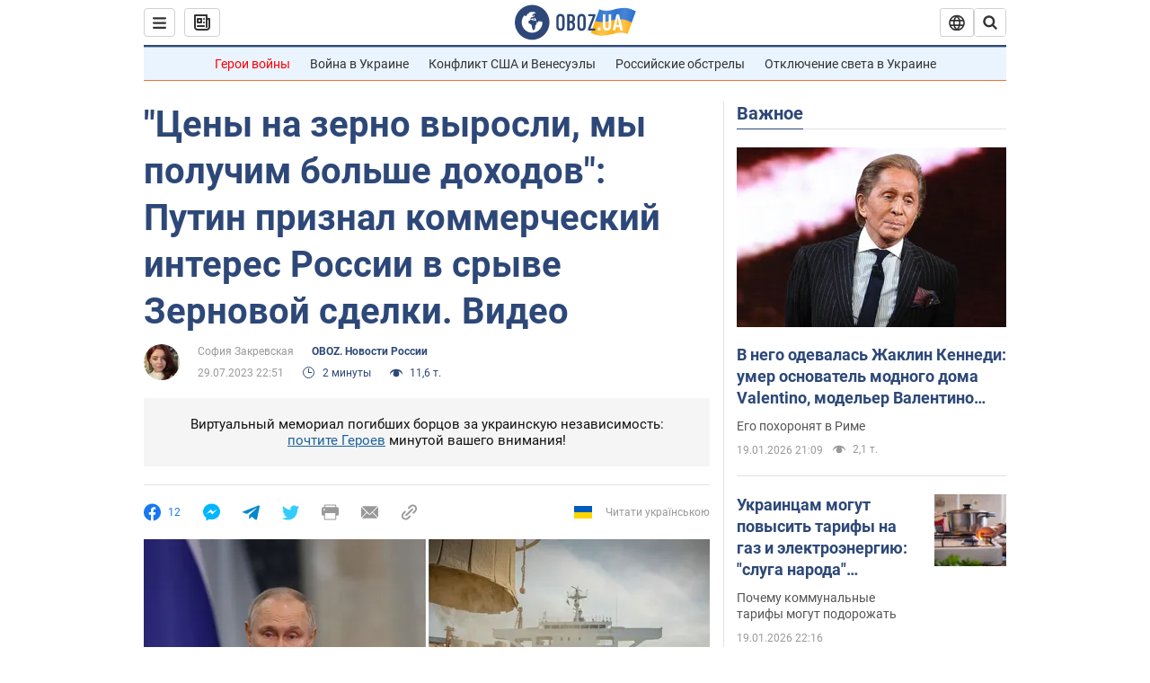

--- FILE ---
content_type: application/x-javascript; charset=utf-8
request_url: https://servicer.idealmedia.io/1418748/1?nocmp=1&sessionId=696ea976-072fb&sessionPage=1&sessionNumberWeek=1&sessionNumber=1&scale_metric_1=64.00&scale_metric_2=256.00&scale_metric_3=100.00&cbuster=176886002313279465188&pvid=c933d3a7-f385-4ba5-87b1-a8d123d1c1cb&implVersion=11&lct=1763555100&mp4=1&ap=1&consentStrLen=0&wlid=a211b4d0-8aed-489e-ae09-8774655f4d7a&uniqId=008ca&niet=4g&nisd=false&evt=%5B%7B%22event%22%3A1%2C%22methods%22%3A%5B1%2C2%5D%7D%2C%7B%22event%22%3A2%2C%22methods%22%3A%5B1%2C2%5D%7D%5D&pv=5&jsv=es6&dpr=1&hashCommit=cbd500eb&apt=2023-07-29T22%3A51%3A00&tfre=4766&w=0&h=1&tl=150&tlp=1&sz=0x1&szp=1&szl=1&cxurl=https%3A%2F%2Fnews.obozrevatel.com%2Frussia%2Fputin-dal-otvet-na-vopros-o-zernovom-soglashenii-i-vojne-v-ukraine-video.htm&ref=&lu=https%3A%2F%2Fnews.obozrevatel.com%2Frussia%2Fputin-dal-otvet-na-vopros-o-zernovom-soglashenii-i-vojne-v-ukraine-video.htm
body_size: 848
content:
var _mgq=_mgq||[];
_mgq.push(["IdealmediaLoadGoods1418748_008ca",[
["champion.com.ua","11962959","1","Мудрик отримав вердикт щодо свого майбутнього у Челсі","Лондонське Челсі може достроково припинити співпрацю із українським вінгером Михайлом Мудриком","0","","","","w5xDECLjm56mYEsz3qPBsp9rz0XyoSMxbcklXAjnBQZKLdfngGlto9qxGjRgYmxhJP9NESf5a0MfIieRFDqB_Kldt0JdlZKDYLbkLtP-Q-VCA0ZyJwVLMcSLS1w8y89x",{"i":"https://s-img.idealmedia.io/n/11962959/45x45/423x0x1074x1074/aHR0cDovL2ltZ2hvc3RzLmNvbS90LzY4NzA0MS9jMTkwYjBjYTAwNjJmMWZkYTU4NmVkYTUwMzcxOWNkMC5qcGVn.webp?v=1768860023-MG0a81zYqMx0sMjmWlJ5WfL-ApfUTxdmv1Pn9hgALKg","l":"https://clck.idealmedia.io/pnews/11962959/i/1298901/pp/1/1?h=w5xDECLjm56mYEsz3qPBsp9rz0XyoSMxbcklXAjnBQZKLdfngGlto9qxGjRgYmxhJP9NESf5a0MfIieRFDqB_Kldt0JdlZKDYLbkLtP-Q-VCA0ZyJwVLMcSLS1w8y89x&utm_campaign=obozrevatel.com&utm_source=obozrevatel.com&utm_medium=referral&rid=40e4410e-f582-11f0-b12d-d404e6f97680&tt=Direct&att=3&afrd=296&iv=11&ct=1&gdprApplies=0&muid=q0jnTDGHgK0e&st=-300&mp4=1&h2=RGCnD2pppFaSHdacZpvmnoTb7XFiyzmF87A5iRFByjtRGCPw-Jj4BtYdULfjGweqJaGSQGEi6nxpFvL8b2o0UA**","adc":[],"sdl":0,"dl":"","category":"Спорт","dbbr":0,"bbrt":0,"type":"e","media-type":"static","clicktrackers":[],"cta":"Читати далі","cdt":"","tri":"40e45188-f582-11f0-b12d-d404e6f97680","crid":"11962959"}],],
{"awc":{},"dt":"desktop","ts":"","tt":"Direct","isBot":1,"h2":"RGCnD2pppFaSHdacZpvmnoTb7XFiyzmF87A5iRFByjtRGCPw-Jj4BtYdULfjGweqJaGSQGEi6nxpFvL8b2o0UA**","ats":0,"rid":"40e4410e-f582-11f0-b12d-d404e6f97680","pvid":"c933d3a7-f385-4ba5-87b1-a8d123d1c1cb","iv":11,"brid":32,"muidn":"q0jnTDGHgK0e","dnt":2,"cv":2,"afrd":296,"consent":true,"adv_src_id":39175}]);
_mgqp();
